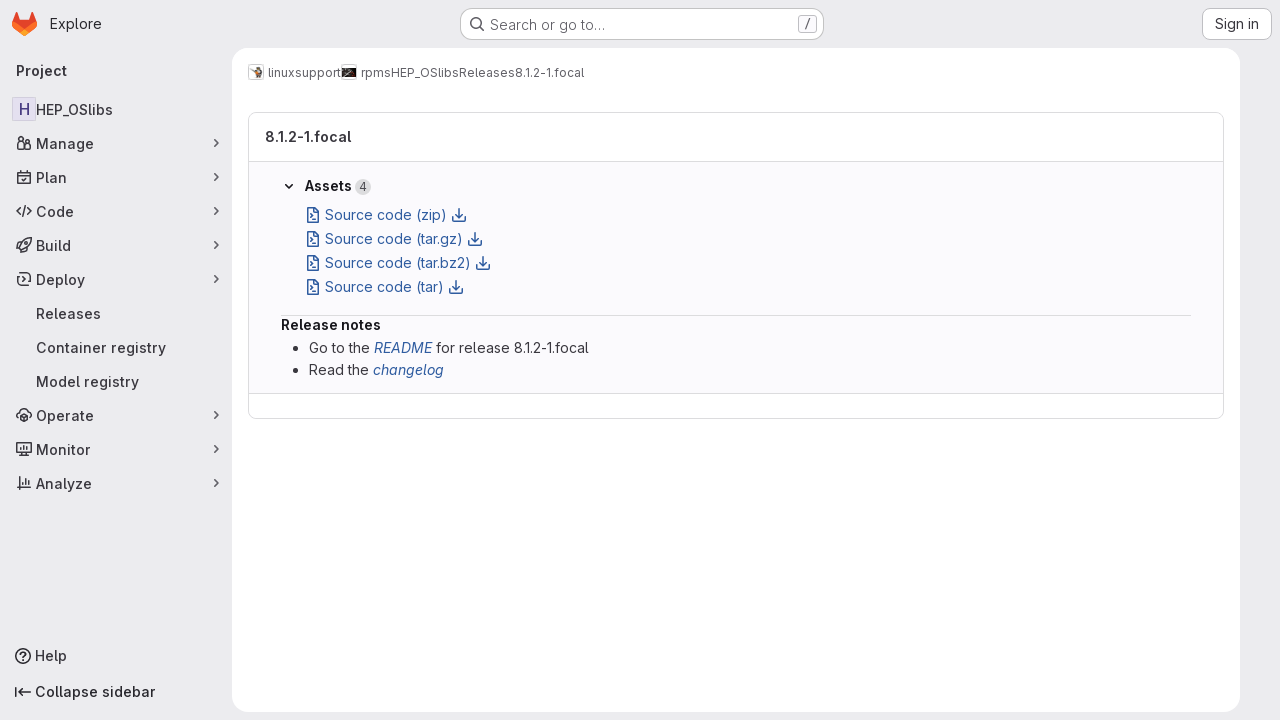

--- FILE ---
content_type: text/javascript; charset=utf-8
request_url: https://gitlab.cern.ch/assets/webpack/pages.projects.releases.show.f8b4f11f.chunk.js
body_size: 1789
content:
(this.webpackJsonp=this.webpackJsonp||[]).push([["pages.projects.releases.show"],{307:function(e,a,n){n("HVBj"),n("tGlJ"),e.exports=n("VvpT")},VvpT:function(e,a,n){"use strict";n.r(a);n("byxs");var t=n("ewH8"),i=n("GiFX"),r=n("5v28"),s=n("NmEs"),l=n("jlnU"),o=n("/lV4"),d=n("8eaX"),c=n("lBNs"),u=n.n(c),m=n("9+77"),p=n("V594"),f=n("/127"),h={name:"ReleaseShowApp",components:{ReleaseBlock:p.a,ReleaseSkeletonLoader:f.a},inject:{projectPath:{default:""},tagName:{default:""}},props:{deployments:{type:Array,required:!1,default:function(){return[]}}},apollo:{release:{query:u.a,variables(){return{fullPath:this.projectPath,tagName:this.tagName}},update(e){var a;return null!==(a=e.project)&&void 0!==a&&a.release?Object(m.b)(e.project.release):null},result(e){e.error||this.release||this.showFlash(new Error(`No release found in project "${this.projectPath}" with tag "${this.tagName}"`))},error(e){this.showFlash(e)}}},mounted(){Object(d.a)(this.projectPath)},methods:{showFlash(e){Object(l.createAlert)({message:Object(o.i)("Release|Something went wrong while getting the release details."),captureError:!0,error:e})}}},v=n("tBpV"),g=Object(v.a)(h,(function(){var e=this._self._c;return e("div",{staticClass:"gl-mt-3"},[this.$apollo.queries.release.loading?e("release-skeleton-loader"):this.release?e("release-block",{attrs:{release:this.release,deployments:this.deployments}}):this._e()],1)}),[],!1,null,null,null).exports;t.default.use(i.b);const k=new i.b({defaultClient:Object(r.d)()});!function(){const e=document.getElementById("js-show-release-page");if(!e)return!1;const{projectPath:a,tagName:n,deployments:i}=e.dataset;let r;try{r=JSON.parse(i)}catch{r={}}new t.default({el:e,apolloProvider:k,provide:{projectPath:a,tagName:n},render:function(e){return e(g,{props:{deployments:Object(s.g)(r,{deep:!0})}})}})}()},lBNs:function(e,a,n){var t={kind:"Document",definitions:[{kind:"OperationDefinition",operation:"query",name:{kind:"Name",value:"oneRelease"},variableDefinitions:[{kind:"VariableDefinition",variable:{kind:"Variable",name:{kind:"Name",value:"fullPath"}},type:{kind:"NonNullType",type:{kind:"NamedType",name:{kind:"Name",value:"ID"}}},directives:[]},{kind:"VariableDefinition",variable:{kind:"Variable",name:{kind:"Name",value:"tagName"}},type:{kind:"NonNullType",type:{kind:"NamedType",name:{kind:"Name",value:"String"}}},directives:[]}],directives:[],selectionSet:{kind:"SelectionSet",selections:[{kind:"Field",name:{kind:"Name",value:"project"},arguments:[{kind:"Argument",name:{kind:"Name",value:"fullPath"},value:{kind:"Variable",name:{kind:"Name",value:"fullPath"}}}],directives:[],selectionSet:{kind:"SelectionSet",selections:[{kind:"Field",name:{kind:"Name",value:"id"},arguments:[],directives:[]},{kind:"Field",name:{kind:"Name",value:"release"},arguments:[{kind:"Argument",name:{kind:"Name",value:"tagName"},value:{kind:"Variable",name:{kind:"Name",value:"tagName"}}}],directives:[],selectionSet:{kind:"SelectionSet",selections:[{kind:"FragmentSpread",name:{kind:"Name",value:"Release"},directives:[]}]}}]}}]}}],loc:{start:0,end:205}};t.loc.source={body:'#import "../fragments/release.fragment.graphql"\n\nquery oneRelease($fullPath: ID!, $tagName: String!) {\n  project(fullPath: $fullPath) {\n    id\n    release(tagName: $tagName) {\n      ...Release\n    }\n  }\n}\n',name:"GraphQL request",locationOffset:{line:1,column:1}};var i={};t.definitions=t.definitions.concat(n("oiak").definitions.filter((function(e){if("FragmentDefinition"!==e.kind)return!0;var a=e.name.value;return!i[a]&&(i[a]=!0,!0)})));var r={};function s(e,a){for(var n=0;n<e.definitions.length;n++){var t=e.definitions[n];if(t.name&&t.name.value==a)return t}}t.definitions.forEach((function(e){if(e.name){var a=new Set;!function e(a,n){if("FragmentSpread"===a.kind)n.add(a.name.value);else if("VariableDefinition"===a.kind){var t=a.type;"NamedType"===t.kind&&n.add(t.name.value)}a.selectionSet&&a.selectionSet.selections.forEach((function(a){e(a,n)})),a.variableDefinitions&&a.variableDefinitions.forEach((function(a){e(a,n)})),a.definitions&&a.definitions.forEach((function(a){e(a,n)}))}(e,a),r[e.name.value]=a}})),e.exports=t,e.exports.oneRelease=function(e,a){var n={kind:e.kind,definitions:[s(e,a)]};e.hasOwnProperty("loc")&&(n.loc=e.loc);var t=r[a]||new Set,i=new Set,l=new Set;for(t.forEach((function(e){l.add(e)}));l.size>0;){var o=l;l=new Set,o.forEach((function(e){i.has(e)||(i.add(e),(r[e]||new Set).forEach((function(e){l.add(e)})))}))}return i.forEach((function(a){var t=s(e,a);t&&n.definitions.push(t)})),n}(t,"oneRelease")}},[[307,"runtime","main","commons-pages.projects-pages.projects.activity-pages.projects.alert_management.details-pages.project-3888eb97","commons-pages.projects.releases.edit-pages.projects.releases.index-pages.projects.releases.new-pages-ee9f51e7","6d04052d","commons-pages.projects.releases.index-pages.projects.releases.show"]]]);
//# sourceMappingURL=pages.projects.releases.show.f8b4f11f.chunk.js.map